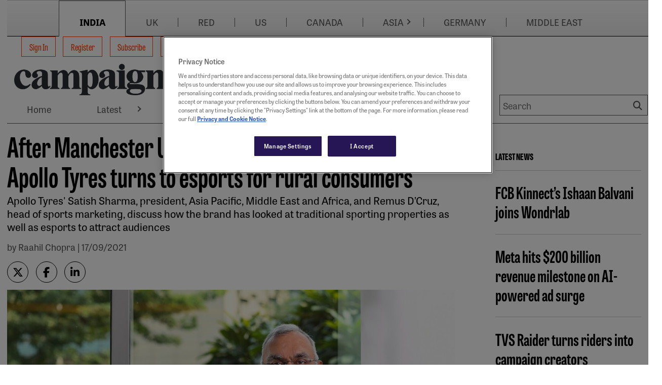

--- FILE ---
content_type: text/html; charset=utf-8
request_url: https://www.campaignindia.in/article/after-manchester-united-and-sachin-tendulkar-tie-ups-apollo-tyres-turns-to-espor/47r6tp0mx07whxa0fqmxssycd4
body_size: 20620
content:
<!DOCTYPE html>
<html lang="en-US">

<head>
    <meta charset="utf-8">
    <title> After Manchester United and Sachin Tendulkar tie-ups, Apollo Tyres turns to esports for rural consumers</title>
    <meta name="viewport" content="width=device-width, initial-scale=1.0 shrink-to-fit=no" />
    <meta content=" Apollo Tyres&#x27; Satish Sharma, president, Asia Pacific, Middle East and Africa, and Remus D&#x2019;Cruz, head of sports marketing, discuss how the brand has looked at traditional sporting properties as well as esports to attract audiences&#xD;&#xA;" name="description" />
<meta content=" After Manchester United and Sachin Tendulkar tie-ups, Apollo Tyres turns to esports for rural consumers" property="og:title" />
<meta content=" Apollo Tyres&#x27; Satish Sharma, president, Asia Pacific, Middle East and Africa, and Remus D&#x2019;Cruz, head of sports marketing, discuss how the brand has looked at traditional sporting properties as well as esports to attract audiences&#xD;&#xA;" property="og:description" />
<meta content="https://www.campaignindia.in/media/default.jpg" property="og:image" />
<meta content="https://www.campaignindia.in/article/after-manchester-united-and-sachin-tendulkar-tie-ups-apollo-tyres-turns-to-espor/47r6tp0mx07whxa0fqmxssycd4" property="og:url" />
<meta content="Campaign India" property="og:site_name" />
<meta content="en-US" property="og:locale" />
<meta content=" After Manchester United and Sachin Tendulkar tie-ups, Apollo Tyres turns to esports for rural consumers" name="twitter:title" />
<meta content=" Apollo Tyres&#x27; Satish Sharma, president, Asia Pacific, Middle East and Africa, and Remus D&#x2019;Cruz, head of sports marketing, discuss how the brand has looked at traditional sporting properties as well as esports to attract audiences&#xD;&#xA;" name="twitter:description" />
<meta content="https://www.campaignindia.in/article/after-manchester-united-and-sachin-tendulkar-tie-ups-apollo-tyres-turns-to-espor/47r6tp0mx07whxa0fqmxssycd4" name="twitter:url" />
    

    <link rel="stylesheet" href="https://use.typekit.net/sye2cug.css">
    <style>
        :root {
            --base-color: #ffffff;
            --copy-color: #000000;
            --primary-color: #ff3d00;
            --recessive-color: #585858;
            --secondary-color: #ff3d00;
            --wpm-scroller-color: #c000ff;
            --pale-background-color: #eeeeee;
            --border-color: #cccccc;
            --pale-error-color: #d9f4ef;
            --confirmation-color: #007500;
            --error-color: #b60000;
            --middle-status-color: #101c56;
            --partner-color: #eeeeee;
            --standard-background-color: #ffffff;
            --highlight-background-color: #ffffff;
            --fontweight-a: 400;
            --fontweight-b: 700;
            --fontweight-c: 800;
            --fontweight-d: 800;
            --fontface-a: tablet-gothic-compressed;
            --fontface-b: tablet-gothic;
            --fontface-c: tablet-gothic-compressed;
            --fontface-d: tablet-gothic;
            --fontface-e: Georgia, Arial, sans-serif;
            --fontface-f: Tahoma, Arial;
            --fontsize-base: 18px;
            --fontsize-mobile-a: 0.8rem;
            --fontsize-mobile-b: 1rem;
            --fontsize-mobile-c: 1.15rem;
            --fontsize-mobile-d: 1.4rem;
            --fontsize-mobile-e: 1.4rem;
            --fontsize-mobile-f: 1.8rem;
            --fontsize-mobile-g: 2.4rem;
            --fontsize-desktop-a: 0.8rem;
            --fontsize-desktop-b: 1rem;
            --fontsize-desktop-c: 1.15rem;
            --fontsize-desktop-d: 1.8rem;
            --fontsize-desktop-e: 2.5rem;
            --fontsize-desktop-f: 3rem;
            --fontsize-desktop-g: 5rem;
            --lineheight-base: 1;
            --lineheight-mobile-a: 1.5;
            --lineheight-mobile-b: 1.5;
            --lineheight-mobile-c: 1.3;
            --lineheight-mobile-d: 1.2;
            --lineheight-mobile-e: 1.2;
            --lineheight-mobile-f: 1.2;
            --lineheight-mobile-g: 1.2;
            --lineheight-desktop-a: 1.5;
            --lineheight-desktop-b: 1.5;
            --lineheight-desktop-c: 1.3;
            --lineheight-desktop-d: 1.2;
            --lineheight-desktop-e: 1.1;
            --lineheight-desktop-f: 1.1;
            --lineheight-desktop-g: 1.1;
            --letterspacing: 0px;
            --siteWidth: 1300px;
            --spacing-base-mobile: 18px;
            --spacing-mobile-a: 0;
            --spacing-mobile-b: 0.3;
            --spacing-mobile-c: 0.8;
            --spacing-mobile-d: 0.8;
            --spacing-mobile-e: 1.4;
            --spacing-mobile-f: 2.2;
            --spacing-mobile-g: 3.3;
            --spacing-base-desktop: 18px;
            --spacing-desktop-a: 0;
            --spacing-desktop-b: 0.3;
            --spacing-desktop-c: 0.8;
            --spacing-desktop-d: 1.4;
            --spacing-desktop-e: 2.2;
            --spacing-desktop-f: 3.3;
            --spacing-desktop-g: 4.4;
        }
    </style>

    
    <link href="https://www.campaignindia.in/article/after-manchester-united-and-sachin-tendulkar-tie-ups-apollo-tyres-turns-to-espor/47r6tp0mx07whxa0fqmxssycd4" rel="canonical" />
    <link rel="stylesheet" href="https://cdnjs.cloudflare.com/ajax/libs/font-awesome/6.7.1/css/all.min.css" integrity="sha512-5Hs3dF2AEPkpNAR7UiOHba+lRSJNeM2ECkwxUIxC1Q/FLycGTbNapWXB4tP889k5T5Ju8fs4b1P5z/iB4nMfSQ==" crossorigin="anonymous" referrerpolicy="no-referrer" />
    <link rel="stylesheet" href="https://cdnjs.cloudflare.com/ajax/libs/OwlCarousel2/2.3.4/assets/owl.carousel.min.css" integrity="sha512-tS3S5qG0BlhnQROyJXvNjeEM4UpMXHrQfTGmbQ1gKmelCxlSEBUaxhRBj/EFTzpbP4RVSrpEikbmdJobCvhE3g==" crossorigin="anonymous" referrerpolicy="no-referrer" />
    <link href="/HbmCoreTheme/css/core.css?v=2026-01-29-18" rel="stylesheet" type="text/css" />
    
    

    <script type="text/javascript" charset="utf-8">
    var ContentInfo = {
      "Site" : {
        "Domain" : "www.campaignindia.in",
        "Path" : "",
        "Name" : "Campaign India"
      },
      "AdInfo": {
        "AdZoneName" : "/HUB",
        "AdHostName" : "campaign.india-hk",
        "SiteCode" : "campaign.india-hk"
      },
      "Article" : {
        "Id" : "47r6tp0mx07whxa0fqmxssycd4",
        "Gated" : "false",
        "Tags" : {
          "Access" : {
            "GroupId" : "4v1asxtsjsw0k3q1v0snjrqtxf",
            "TagIds" : "4n3yykxfh7fzyztetnk01psncq",
            "TagLabels" : "Metered content"
          }
        }
      },
	  "Access": {},
    }

    window.dataLayer = window.dataLayer || [];
    window.dataLayer.push(ContentInfo);
  </script>
    <script type="application/ld+json">
{ "error": "Invalid JSON content in SEO settings" }
</script>
<!-- Google Tag Manager -->
<script>(function(w,d,s,l,i){w[l]=w[l]||[];w[l].push({'gtm.start':
  new Date().getTime(),event:'gtm.js'});var f=d.getElementsByTagName(s)[0],
  j=d.createElement(s),dl=l!='dataLayer'?'&l='+l:'';j.async=true;j.src=
  'https://www.googletagmanager.com/gtm.js?id='+i+dl;f.parentNode.insertBefore(j,f);
  })(window,document,'script','dataLayer','GTM-M6V5WLP4');</script>
<!-- End Google Tag Manager -->

    
    <link href=/media/favicons/favicon-16x16.png rel="shortcut icon" type="image/x-icon" />
 
    
    <link href=/media/favicons/favicon-32x32.png rel="shortcut icon" type="image/x-icon" />
</head>

<body dir="ltr">
 <div id="outerWrap">
 
    

<div class="widget-container">

    <div class="skipToLink__container">
    
    
    
    
    
    <nav class="nestedNav" id="primaryNav" data-cy="">
        <ul class="topNav">
            
        </ul>
    </nav>
</div>

</div>

   

    <div id="container" class="page-main-content-tracked">

      <div id="advertTop">
        
                
                <div 
    class="commercialSlot" 
    id="top_banner1" 
    data-location-code="top_banner1" 
    data-location-target="lb1"
    data-desktop-sizes="728x90|970x90|970x250" 
    data-mobile-sizes="300x50|300x100"
></div>
            
      </div>
      
                
                <div 
    class="commercialSlot" 
    id="skyscraper_left" 
    data-location-code="skyscraper_left" 
    data-location-target="skin-left"
    data-desktop-sizes="288x900" 
    data-mobile-sizes=""
></div>
            
      
                
                <div 
    class="commercialSlot" 
    id="skyscraper_right" 
    data-location-code="skyscraper_right" 
    data-location-target="skin-right"
    data-desktop-sizes="288x901" 
    data-mobile-sizes=""
></div>
            

      <div id="wrap" class="clearfix">
        

<div class="widget-container">

    <div class="widget widget-liquid">
    <div class="widget-body">
        <style> #skyscraper_left,#skyscraper_right{
    z-index: 9999;
}
@media screen and (max-width : 556px) {
  .header__container{
    border: 0;
  }
}
</style>

    </div>
</div>

</div>


<div class="widget-container">

    











<header id="masthead" class="header">
    <div class="header__wrapper">
        
        <nav class="header__topNav" aria-label="Account Actions">
            <div class="header__brandMenu">
                
                
                <div id="brandMenu" class="brandSwitchingBar">
    
    <div class="brandSwitchingBar__inner">

        <!-- Mobile H2 toggle -->
        <h2 class="menuMobileTextForBrandNavbar"><span>Choose Campaign site</span></h2>

        <ul class="nav brandSwitchingBar__nav">
            
            
            
            
  <li class="primaryLink " data-cy="brand-menu">

    
    
    
    







<a href="https://www.campaignindia.in/" data-cy="india" 
 
     
    target="_self"  
    
    
    >
        
    
        INDIA 
    
        
</a>







    
    
    

  </li>


            
            
            
            
            
  <li class="primaryLink " data-cy="brand-menu">

    
    
    
    







<a href="https://www.campaignlive.co.uk/" data-cy="uk" 
 
     
    target="_blank"  
    
        rel="noopener noreferrer"
    
    
    >
        
    
        UK 
    
        
</a>







    
    
    

  </li>


            
            
            
            
            
  <li class="primaryLink " data-cy="brand-menu">

    
    
    
    







<a href="https://www.campaign.red/" data-cy="red" 
 
     
    target="_blank"  
    
        rel="noopener noreferrer"
    
    
    >
        
    
        RED 
    
        
</a>







    
    
    

  </li>


            
            
            
            
            
  <li class="primaryLink " data-cy="brand-menu">

    
    
    
    







<a href="https://www.campaignlive.com/" data-cy="us" 
 
     
    target="_blank"  
    
        rel="noopener noreferrer"
    
    
    >
        
    
        US 
    
        
</a>







    
    
    

  </li>


            
            
            
            
            
  <li class="primaryLink " data-cy="brand-menu">

    
    
    
    







<a href="https://www.campaigncanada.ca/" data-cy="canada" 
 
     
    target="_blank"  
    
        rel="noopener noreferrer"
    
    
    >
        
    
        CANADA 
    
        
</a>







    
    
    

  </li>


            
            
            
            
            
  <li class="primaryLink  dropdown" data-cy="brand-menu">

    
    
    
    







<a href="https://www.campaignasia.com/" data-cy="asia" 
 
     
    target="_blank"  
    
        rel="noopener noreferrer"
    
    
    >
        
    
        ASIA 
    
        
</a>



    
    
    
    
        
            
            
    
    
    
        <div class="arrowIconClass">
        <a href="#" class="arrowIcon" aria-expanded="false" aria-controls="Features-sub-nav"> <i></i></a>
        </div>
    





    
    
    
      

      
      
        
          
          

      
      
        <nav class="subNav">
          <ul>
            
            
              
                  
                  
  <li class="primaryLink " data-cy="">

    
    
    
    







<a href="https://www.campaignchina.com/" data-cy="china" 
 
     
    target="_self"  
    
    
    >
        
    
        China 
    
        
</a>







    
    
    

  </li>


              
          
              
                  
                  
  <li class="primaryLink " data-cy="">

    
    
    
    







<a href="https://www.campaignasia.com/" data-cy="asia-pacific" 
 
     
    target="_self"  
    
    
    >
        
    
        Asia-Pacific 
    
        
</a>







    
    
    

  </li>


              
          
              
                  
                  
  <li class="primaryLink " data-cy="">

    
    
    
    







<a href="https://www.campaignindonesia.id/" data-cy="indonesia" 
 
     
    target="_self"  
    
    
    >
        
    
        Indonesia 
    
        
</a>







    
    
    

  </li>


              
          
              
                  
                  
  <li class="primaryLink " data-cy="">

    
    
    
    







<a href="https://www.campaignjapan.com/" data-cy="japan" 
 
     
    target="_self"  
    
    
    >
        
    
        Japan 
    
        
</a>







    
    
    

  </li>


              
          
          </ul>
        </nav>
      

    

  </li>


            
            
            
            
            
  <li class="primaryLink " data-cy="brand-menu">

    
    
    
    







<a href="https://campaigngermany.de/" data-cy="germany" 
 
     
    target="_self"  
    
    
    >
        
    
        GERMANY 
    
        
</a>







    
    
    

  </li>


            
            
            
            
            
  <li class="primaryLink " data-cy="brand-menu">

    
    
    
    







<a href="https://campaignme.com/" data-cy="middle east" 
 
     
    target="_self"  
    
    
    >
        
    
        MIDDLE EAST 
    
        
</a>







    
    
    

  </li>


            
            
        </ul>
    </div>
</div>
            </div>
        </nav>
        
        <div class="header__container">
            <div class="header__mobileNav">
                <div class="header__mobileLogo">
                    







		<figure class="figure imageAsset  ">
			
			<a href="https://www.campaignindia.in/" target="_self">
				<img src="https://www.campaignindia.in/media/mediafields/Image/45rvfpm0nba99r3xhqw77yr8c7/06fe2752.png" class="figure-img img-fluid" alt="Campaign India" />
			</a>
			

			
		</figure>

                </div>
                <button type="button" class="header__mobileSearchToggle" aria-label="Show search field"></button>
                <button type="button" class="header__mobileNavToggle" aria-label="Open menu"></button>
            </div>
            <div class="header__container--inner">
                <div class="header__logoWithNav ">
                    <div class="header__brandLogo">
                        







		<figure class="figure imageAsset  ">
			
			<a href="https://www.campaignindia.in/" target="_self">
				<img src="https://www.campaignindia.in/media/mediafields/Image/45rvfpm0nba99r3xhqw77yr8c7/06fe2752.png" class="figure-img img-fluid" alt="Campaign India" />
			</a>
			

			
		</figure>

                    </div>
                    
                    
                    <!-- TEMPLATE: Menu-SiteMenu.liquid -->
<nav id="siteMenu">
    <ul class="nav">
		
		
		
		
		
			
  <li class="primaryLink " data-cy="site-menu">

    
    
    
    




    
    
       
    
    
        <form action="/OrchardCore.Users/ExternalAuthentications/ExternalLogin" method="post" class="form-horizontal no-multisubmit d-inline">
            <input name="__RequestVerificationToken" type="hidden" value="CfDJ8OrSrT2gHapGsYxzbSbnPI1A6gW-pY3Y0AofRMwShTtKr9oRhu2YUMx3qcgEzMbKNtFklPmRY9Fi0kzttnRfOxxcaqVakj1qgB3J8qj58Y2weiJhhPpTp3wNXM9bjjpI_raHfgdk1nReNfW0sGBtLtQ" />
            <input type="hidden" name="provider" value="OpenIdConnect" />
            <input type="hidden" name="returnUrl" value="/article/after-manchester-united-and-sachin-tendulkar-tie-ups-apollo-tyres-turns-to-espor/47r6tp0mx07whxa0fqmxssycd4" />
            <button type="submit" 
                    class="btn btn-link nav-link" 
                    title="Log in using your external account">
                Sign In
            </button>
        </form>
    




    
    
    

  </li>


		
		
		
		
		
		
			
  <li class="primaryLink " data-cy="site-menu">

    
    
    
    




  



  
    <a class="nav-link" href="https://www.campaignindia.in/register/basic">
      Register
    </a>
  


    
    
    

  </li>


		
		
		
		
		
		
			
  <li class="primaryLink " data-cy="site-menu">

    
    
    
    





<a href="/subscribe"
    >
    Subscribe 
</a>



    
    
    

  </li>


		
		
		
		
		
		
			
  <li class="primaryLink " data-cy="site-menu">

    
    
    
    





<a href="/bulletins"
    >
    Bulletins sign-up 
</a>



    
    
    

  </li>


		
		
	</ul>
</nav>
                    
                    
                    <div class="header__brandMenuSticky">
                    
                    
                        <div id="brandMenu" class="brandSwitchingBar">
    
    <div class="brandSwitchingBar__inner">

        <!-- Mobile H2 toggle -->
        <h2 class="menuMobileTextForBrandNavbar"><span>Choose Campaign site</span></h2>

        <ul class="nav brandSwitchingBar__nav">
            
            
            
            
  <li class="primaryLink " data-cy="brand-menu">

    
    
    
    







<a href="https://www.campaignindia.in/" data-cy="india" 
 
     
    target="_self"  
    
    
    >
        
    
        INDIA 
    
        
</a>







    
    
    

  </li>


            
            
            
            
            
  <li class="primaryLink " data-cy="brand-menu">

    
    
    
    







<a href="https://www.campaignlive.co.uk/" data-cy="uk" 
 
     
    target="_blank"  
    
        rel="noopener noreferrer"
    
    
    >
        
    
        UK 
    
        
</a>







    
    
    

  </li>


            
            
            
            
            
  <li class="primaryLink " data-cy="brand-menu">

    
    
    
    







<a href="https://www.campaign.red/" data-cy="red" 
 
     
    target="_blank"  
    
        rel="noopener noreferrer"
    
    
    >
        
    
        RED 
    
        
</a>







    
    
    

  </li>


            
            
            
            
            
  <li class="primaryLink " data-cy="brand-menu">

    
    
    
    







<a href="https://www.campaignlive.com/" data-cy="us" 
 
     
    target="_blank"  
    
        rel="noopener noreferrer"
    
    
    >
        
    
        US 
    
        
</a>







    
    
    

  </li>


            
            
            
            
            
  <li class="primaryLink " data-cy="brand-menu">

    
    
    
    







<a href="https://www.campaigncanada.ca/" data-cy="canada" 
 
     
    target="_blank"  
    
        rel="noopener noreferrer"
    
    
    >
        
    
        CANADA 
    
        
</a>







    
    
    

  </li>


            
            
            
            
            
  <li class="primaryLink  dropdown" data-cy="brand-menu">

    
    
    
    







<a href="https://www.campaignasia.com/" data-cy="asia" 
 
     
    target="_blank"  
    
        rel="noopener noreferrer"
    
    
    >
        
    
        ASIA 
    
        
</a>



    
    
    
    
        
            
            
    
    
    
        <div class="arrowIconClass">
        <a href="#" class="arrowIcon" aria-expanded="false" aria-controls="Features-sub-nav"> <i></i></a>
        </div>
    





    
    
    
      

      
      
        
          
          

      
      
        <nav class="subNav">
          <ul>
            
            
              
                  
                  
  <li class="primaryLink " data-cy="">

    
    
    
    







<a href="https://www.campaignchina.com/" data-cy="china" 
 
     
    target="_self"  
    
    
    >
        
    
        China 
    
        
</a>







    
    
    

  </li>


              
          
              
                  
                  
  <li class="primaryLink " data-cy="">

    
    
    
    







<a href="https://www.campaignasia.com/" data-cy="asia-pacific" 
 
     
    target="_self"  
    
    
    >
        
    
        Asia-Pacific 
    
        
</a>







    
    
    

  </li>


              
          
              
                  
                  
  <li class="primaryLink " data-cy="">

    
    
    
    







<a href="https://www.campaignindonesia.id/" data-cy="indonesia" 
 
     
    target="_self"  
    
    
    >
        
    
        Indonesia 
    
        
</a>







    
    
    

  </li>


              
          
              
                  
                  
  <li class="primaryLink " data-cy="">

    
    
    
    







<a href="https://www.campaignjapan.com/" data-cy="japan" 
 
     
    target="_self"  
    
    
    >
        
    
        Japan 
    
        
</a>







    
    
    

  </li>


              
          
          </ul>
        </nav>
      

    

  </li>


            
            
            
            
            
  <li class="primaryLink " data-cy="brand-menu">

    
    
    
    







<a href="https://campaigngermany.de/" data-cy="germany" 
 
     
    target="_self"  
    
    
    >
        
    
        GERMANY 
    
        
</a>







    
    
    

  </li>


            
            
            
            
            
  <li class="primaryLink " data-cy="brand-menu">

    
    
    
    







<a href="https://campaignme.com/" data-cy="middle east" 
 
     
    target="_self"  
    
    
    >
        
    
        MIDDLE EAST 
    
        
</a>







    
    
    

  </li>


            
            
        </ul>
    </div>
</div>
                    </div>
                    
                </div>
                
                <div class="header__siteLogo">
                    







		<figure class="figure imageAsset  ">
			
			<a href="https://www.campaignindia.in/" target="_self">
				<img src="https://www.campaignindia.in/media/mediafields/Image/45rvfpm0nba99r3xhqw77yr8c7/06fe2752.png" class="figure-img img-fluid" alt="Campaign India" />
			</a>
			

			
		</figure>

                </div>
                <div class="header__mainMenu">
                
                    
                    
<nav class="nestedNav" id="primaryNav" data-cy="accountNav">
<ul class="topNav">
    
        
        
  <li class="primaryLink " data-cy="main-menu">

    
    
    
    







<a href="https://www.campaignindia.in/" data-cy="home" 
 
     
    target="_self"  
    
    
    >
        
    
        Home 
    
        
</a>







    
    
    

  </li>


    
        
        
  <li class="primaryLink  dropdown" data-cy="main-menu">

    
    
    
    







<a href="https://www.campaignindia.in/latest" data-cy="latest" 
 
     
    
    
    >
        
    
        Latest 
    
        
</a>



    
    
    
    
        
            
            
    
    
    
        <div class="arrowIconClass">
        <a href="#" class="arrowIcon" aria-expanded="false" aria-controls="Features-sub-nav"> <i></i></a>
        </div>
    





    
    
    
      

      
      
        
          
          

      
      
        <nav class="subNav">
          <ul>
            
            
              
                  
                  
  <li class="primaryLink " data-cy="">

    
    
    
    







<a href="https://www.campaignindia.in/latest/account-moves" data-cy="account moves" 
 
     
    target="_self"  
    
    
    >
        
    
        Account Moves 
    
        
</a>







    
    
    

  </li>


              
          
              
                  
                  
  <li class="primaryLink " data-cy="">

    
    
    
    







<a href="https://www.campaignindia.in/latest/new-campaigns" data-cy="new campaigns" 
 
     
    
    
    >
        
    
        New Campaigns 
    
        
</a>







    
    
    

  </li>


              
          
              
                  
                  
  <li class="primaryLink " data-cy="">

    
    
    
    







<a href="https://www.campaignindia.in/latest/new-launches" data-cy="new launches" 
 
     
    target="_self"  
    
    
    >
        
    
        New Launches 
    
        
</a>







    
    
    

  </li>


              
          
              
                  
                  
  <li class="primaryLink " data-cy="">

    
    
    
    







<a href="https://www.campaignindia.in/latest/people-moves" data-cy="people moves" 
 
     
    
    
    >
        
    
        People Moves 
    
        
</a>







    
    
    

  </li>


              
          
          </ul>
        </nav>
      

    

  </li>


    
        
        
  <li class="primaryLink  dropdown" data-cy="main-menu">

    
    
    
    







<a href="https://www.campaignindia.in/news" data-cy="news" 
 
     
    
    
    >
        
    
        News 
    
        
</a>



    
    
    
    
        
            
            
    
    
    
        <div class="arrowIconClass">
        <a href="#" class="arrowIcon" aria-expanded="false" aria-controls="Features-sub-nav"> <i></i></a>
        </div>
    





    
    
    
      

      
      
        
          
          

      
      
        <nav class="subNav">
          <ul>
            
            
              
                  
                  
  <li class="primaryLink " data-cy="">

    
    
    
    







<a href="https://www.campaignindia.in/news/agencies" data-cy="agencies" 
 
     
    target="_self"  
    
    
    >
        
    
        Agencies 
    
        
</a>







    
    
    

  </li>


              
          
              
                  
                  
  <li class="primaryLink " data-cy="">

    
    
    
    







<a href="https://www.campaignindia.in/news/brands" data-cy="brands" 
 
     
    target="_self"  
    
    
    >
        
    
        Brands 
    
        
</a>







    
    
    

  </li>


              
          
              
                  
                  
  <li class="primaryLink " data-cy="">

    
    
    
    







<a href="https://www.campaignindia.in/news/creators" data-cy="creators" 
 
     
    
    
    >
        
    
        Creators 
    
        
</a>







    
    
    

  </li>


              
          
              
                  
                  
  <li class="primaryLink " data-cy="">

    
    
    
    







<a href="https://www.campaignindia.in/news/digital" data-cy="digital" 
 
     
    
    
    >
        
    
        Digital 
    
        
</a>







    
    
    

  </li>


              
          
              
                  
                  
  <li class="primaryLink " data-cy="">

    
    
    
    







<a href="https://www.campaignindia.in/news/media" data-cy="media" 
 
     
    
    
    >
        
    
        Media 
    
        
</a>







    
    
    

  </li>


              
          
              
                  
                  
  <li class="primaryLink " data-cy="">

    
    
    
    







<a href="https://www.campaignindia.in/news/pr" data-cy="pr" 
 
     
    
    
    >
        
    
        PR 
    
        
</a>







    
    
    

  </li>


              
          
              
                  
                  
  <li class="primaryLink " data-cy="">

    
    
    
    







<a href="https://www.campaignindia.in/news/regional" data-cy="regional" 
 
     
    
    
    >
        
    
        Regional 
    
        
</a>







    
    
    

  </li>


              
          
              
                  
                  
  <li class="primaryLink " data-cy="">

    
    
    
    







<a href="https://www.campaignindia.in/news/sports" data-cy="sports" 
 
     
    
    
    >
        
    
        Sports 
    
        
</a>







    
    
    

  </li>


              
          
              
                  
                  
  <li class="primaryLink " data-cy="">

    
    
    
    







<a href="https://www.campaignindia.in/news/technology" data-cy="technology" 
 
     
    
    
    >
        
    
        Technology 
    
        
</a>







    
    
    

  </li>


              
          
          </ul>
        </nav>
      

    

  </li>


    
        
        
  <li class="primaryLink  dropdown" data-cy="main-menu">

    
    
    
    







<a href="https://www.campaignindia.in/in-depth" data-cy="in-depth" 
 
     
    
    
    >
        
    
        In-Depth 
    
        
</a>



    
    
    
    
        
            
            
    
    
    
        <div class="arrowIconClass">
        <a href="#" class="arrowIcon" aria-expanded="false" aria-controls="Features-sub-nav"> <i></i></a>
        </div>
    





    
    
    
      

      
      
        
          
          

      
      
        <nav class="subNav">
          <ul>
            
            
              
                  
                  
  <li class="primaryLink " data-cy="">

    
    
    
    







<a href="https://www.campaignindia.in/in-depth/features" data-cy="features" 
 
     
    
    
    >
        
    
        Features 
    
        
</a>







    
    
    

  </li>


              
          
              
                  
                  
  <li class="primaryLink " data-cy="">

    
    
    
    







<a href="https://www.campaignindia.in/in-depth/industry-reports" data-cy="industry reports" 
 
     
    
    
    >
        
    
        Industry Reports 
    
        
</a>







    
    
    

  </li>


              
          
              
                  
                  
  <li class="primaryLink " data-cy="">

    
    
    
    







<a href="https://www.campaignindia.in/in-depth/interviews" data-cy="interviews" 
 
     
    target="_self"  
    
    
    >
        
    
        Interviews 
    
        
</a>







    
    
    

  </li>


              
          
              
                  
                  
  <li class="primaryLink " data-cy="">

    
    
    
    







<a href="https://www.campaignindia.in/in-depth/the-big-question" data-cy="the big question" 
 
     
    
    
    >
        
    
        The Big Question 
    
        
</a>







    
    
    

  </li>


              
          
          </ul>
        </nav>
      

    

  </li>


    
        
        
  <li class="primaryLink  dropdown" data-cy="main-menu">

    
    
    
    







<a href="https://www.campaignindia.in/opinion" data-cy="opinion" 
 
     
    target="_self"  
    
    
    >
        
    
        Opinion 
    
        
</a>



    
    
    
    
        
            
            
    
    
    
        <div class="arrowIconClass">
        <a href="#" class="arrowIcon" aria-expanded="false" aria-controls="Features-sub-nav"> <i></i></a>
        </div>
    





    
    
    
      

      
      
        
          
          

      
      
        <nav class="subNav">
          <ul>
            
            
              
                  
                  
  <li class="primaryLink " data-cy="">

    
    
    
    







<a href="https://www.campaignindia.in/opinion/brands" data-cy="brands" 
 
     
    target="_self"  
    
    
    >
        
    
        Brands 
    
        
</a>







    
    
    

  </li>


              
          
              
                  
                  
  <li class="primaryLink " data-cy="">

    
    
    
    







<a href="https://www.campaignindia.in/opinion/creative" data-cy="creative" 
 
     
    target="_self"  
    
    
    >
        
    
        Creative 
    
        
</a>







    
    
    

  </li>


              
          
              
                  
                  
  <li class="primaryLink " data-cy="">

    
    
    
    







<a href="https://www.campaignindia.in/opinion/media" data-cy="media" 
 
     
    target="_self"  
    
    
    >
        
    
        Media 
    
        
</a>







    
    
    

  </li>


              
          
              
                  
                  
  <li class="primaryLink " data-cy="">

    
    
    
    







<a href="https://www.campaignindia.in/opinion/people-and-culture" data-cy="people &amp; culture" 
 
     
    target="_self"  
    
    
    >
        
    
        People &amp; Culture 
    
        
</a>







    
    
    

  </li>


              
          
              
                  
                  
  <li class="primaryLink " data-cy="">

    
    
    
    







<a href="https://www.campaignindia.in/opinion/pr" data-cy="pr" 
 
     
    target="_self"  
    
    
    >
        
    
        PR 
    
        
</a>







    
    
    

  </li>


              
          
              
                  
                  
  <li class="primaryLink " data-cy="">

    
    
    
    







<a href="https://www.campaignindia.in/opinion/technology" data-cy="technology" 
 
     
    target="_self"  
    
    
    >
        
    
        Technology 
    
        
</a>







    
    
    

  </li>


              
          
          </ul>
        </nav>
      

    

  </li>


    
        
        
  <li class="primaryLink " data-cy="main-menu">

    
    
    
    







<a href="https://www.campaignindia.in/the-work" data-cy="the work" 
 
     
    target="_self"  
    
    
    >
        
    
        The Work 
    
        
</a>







    
    
    

  </li>


    
        
        
  <li class="primaryLink  dropdown" data-cy="main-menu">

    
    
    
    







<a href="https://www.campaignindia.in/podcasts" data-cy="podcasts" 
 
     
    target="_self"  
    
    
    >
        
    
        Podcasts 
    
        
</a>



    
    
    
    
        
            
            
    
    
    
        <div class="arrowIconClass">
        <a href="#" class="arrowIcon" aria-expanded="false" aria-controls="Features-sub-nav"> <i></i></a>
        </div>
    





    
    
    
      

      
      
        
          
          

      
      
        <nav class="subNav">
          <ul>
            
            
              
                  
                  
  <li class="primaryLink " data-cy="">

    
    
    
    







<a href="https://www.campaignindia.in/podcasts/agency-architect" data-cy="agency architect" 
 
     
    target="_self"  
    
    
    >
        
    
        Agency Architect 
    
        
</a>







    
    
    

  </li>


              
          
              
                  
                  
  <li class="primaryLink " data-cy="">

    
    
    
    







<a href="https://www.campaignindia.in/podcasts/big-brand-bets" data-cy="big brand bets" 
 
     
    target="_self"  
    
    
    >
        
    
        Big Brand Bets 
    
        
</a>







    
    
    

  </li>


              
          
              
                  
                  
  <li class="primaryLink " data-cy="">

    
    
    
    







<a href="https://www.campaignindia.in/podcasts/campaign-unscripted" data-cy="campaign unscripted" 
 
     
    target="_self"  
    
    
    >
        
    
        Campaign Unscripted 
    
        
</a>







    
    
    

  </li>


              
          
          </ul>
        </nav>
      

    

  </li>


    
        
        
  <li class="primaryLink " data-cy="main-menu">

    
    
    
    







<a href="https://www.campaignindia.in/events" data-cy="events" 
 
     
    target="_self"  
    
    
    >
        
    
        Events 
    
        
</a>







    
    
    

  </li>


    
</ul>
</nav>
                    
                    <div class="header__siteSearch">
                        <form action="/search" class="header__siteSearch__searchForm" id="topSearchForm" method="get">
                            <div class="header__siteSearch__searchFields">
                                <label for="searchPhrase">Search</label>
                                <input class="header__siteSearch__searchPhrase" id="searchPhrase" data-cy="searchPhrase" name="Terms"
                                    placeholder="Search" type="text" value="">
                                <button type="submit" data-cy="headerSearch" class="header__siteSearch__searchSubmit"
                                    aria-label="Search">Search</button>
                            </div>
                        </form>
                    </div>
                    
                </div>
                
            </div>
        </div>
        
    </div>
</header>
</div>

      </div>
      

<div class="article article--template" data-cy="article">

<section class="flow" ><div class="widget widget-size-100 widget-align-justify"><section class="container container--contained  widget-size-100 widget-align-justify container--padded" style="background-color:transparent"><section class="flow" ><div class="widget widget-size-75 widget-align-justify"><section class="container container--contained  widget-size-75 widget-align-justify" style="background-color:transparent"><section class="flow" ><div class="widget widget-size-100 widget-align-justify"><section id="main">
	
	
	
	

	<article class="articleDetail" data-cy="articleDetail">
		
		
		
		<div class="">
			<div class="">
				
			</div>
			<header>
				<h1 data-cy="articleHeading">After Manchester United and Sachin Tendulkar tie-ups, Apollo Tyres turns to esports for rural consumers</h1>

				
				<p class="summary" data-cy="articleSummary">Apollo Tyres&#x27; Satish Sharma, president, Asia Pacific, Middle East and Africa, and Remus D&#x2019;Cruz, head of sports marketing, discuss how the brand has looked at traditional sporting properties as well as esports to attract audiences&#xD;&#xA;</p>
				

				

				<p class="byline">
					
					
					
						
						
						
						by
						
							
								
								
									<span class="authorName" data-cy="articleAuthor">Raahil Chopra</span>
								
								
							
						
					

					
					
					

					
					
					|
					

					
					
						<span data-cy="articleDate">17/09/2021</span>
          
          
          
          
          
				</p>
			</header>

			<!-- To Do: Share to Links(Pending) -->
			<div class="SocialMediaPaywall">
				<aside class="socialTools">
					<ul class="socialShare">
						
						
						
						

						<li class="socialShare__item">
							<a data-cy="articleTwitter"
							   href="https://twitter.com/intent/tweet?text=After&#x2B;Manchester&#x2B;United&#x2B;and&#x2B;Sachin&#x2B;Tendulkar&#x2B;tie-ups%2C&#x2B;Apollo&#x2B;Tyres&#x2B;turns&#x2B;to&#x2B;esports&#x2B;for&#x2B;rural&#x2B;consumers&url=https%3A%2F%2Fwww.campaignindia.in%2Farticle%2Fafter-manchester-united-and-sachin-tendulkar-tie-ups-apollo-tyres-turns-to-espor%2F47r6tp0mx07whxa0fqmxssycd4"
							   target="_blank"
							   class="fa-brands fa-x-twitter"
							   rel="noopener noreferrer"
							   aria-label="Share on Twitter">
								Share article on Twitter
							</a>
						</li>

						<li class="socialShare__item">
							<a data-cy="articleFacebook"
							   href="https://www.facebook.com/sharer/sharer.php?u=https%3A%2F%2Fwww.campaignindia.in%2Farticle%2Fafter-manchester-united-and-sachin-tendulkar-tie-ups-apollo-tyres-turns-to-espor%2F47r6tp0mx07whxa0fqmxssycd4"
							   target="_blank"
							   class="fa-brands fa-facebook-f"
							   rel="noopener noreferrer"
							   aria-label="Share on Facebook">
								Share article on Facebook
							</a>
						</li>

						<li class="socialShare__item">
							<a data-cy="articleLinkedin"
							   href="https://www.linkedin.com/sharing/share-offsite/?url=https%3A%2F%2Fwww.campaignindia.in%2Farticle%2Fafter-manchester-united-and-sachin-tendulkar-tie-ups-apollo-tyres-turns-to-espor%2F47r6tp0mx07whxa0fqmxssycd4"
							   target="_blank"
							   class="fa-brands fa-linkedin-in"
							   rel="noopener noreferrer"
							   aria-label="Share on LinkedIn">
								Share article on LinkedIn
							</a>
						</li>
					</ul>

				</aside>
			</div>

			
			
			

			

			


			
			
			
			


			

			
			
			

			
			
			
			
			
			
			

			

			

			
			
			
			




	<figure class="imageAsset">
		<img src="/media/mediafields/ArticleImage/d2fe5629.jpg" alt="" srcset="
						/media/mediafields/ArticleImage/d2fe5629.jpg?width=300 300w, 
						/media/mediafields/ArticleImage/d2fe5629.jpg?width=460 460w, 
						/media/mediafields/ArticleImage/d2fe5629.jpg?width=750 750w, 
						/media/mediafields/ArticleImage/d2fe5629.jpg?width=1248 1248w, 
						/media/mediafields/ArticleImage/d2fe5629.jpg?width=1272 1272w, 
						/media/mediafields/ArticleImage/d2fe5629.jpg?width=1600 1600w" sizes="(min-width: px) px, 
							(min-width: 768px) 500px, 
							(min-width: 480px) 750px, 
							(min-width: 320px) 460px, 
							(min-width: 0px) 300px" data-cy="articleImage" />
		
			<figcaption class="imageAsset__container">
				
					<span class="imageAsset__caption">Satish Sharma</span>
					<hr class="imageAsset__hr" />
				
				
			</figcaption>
		
	</figure>

			
			

			
			
			
			
			<div id="articleBody" class="ArticleBodyPaywall" data-cy="articleBody">
				
        <div class="split-part-1" style="margin-bottom: 20px;">
            <div>
	Tyre manufacturer Apollo Tyres has been looking to collaborate with sporting properties to attract a global audience. In 2013, Apollo Tyres partnered with football club Manchester United, and since then, has leveraged this partnership in several ways. The latest is an esports tournament – Apollo Tyres United League – played on PES (Pro Evolution Soccer) 2021 for mobile across India, Australia, South Africa, Middle East, South East Asia, Sri Lanka and Nepal.&nbsp;</div>
        </div>
<div></div>            <div class="split-part-2">
                
<div>
	&nbsp;</div>
<div>
	The brand's focus on sporting partnerships also led it to appoint Remus D’Cruz as head of sports marketing in 2019.</div>
<div>
	&nbsp;</div>
<div>
	We caught up with Satish Sharma, president, Asia Pacific, Middle East and Africa, Apollo Tyres, and D’Cruz, to learn more about this association, its tie-up with brand ambassador Sachin Tendulkar, whether it wants to on-board Indian Olympians, its marketing associations outside of sport, learnings from the pandemic and more…</div>
<div>
	&nbsp;</div>
<div>
	<strong>Edited excerpts:</strong></div>
<div>
	&nbsp;</div>
<div>
	<strong>What's the idea behind the foray into esports now?</strong></div>
<div>
	&nbsp;</div>
<div>
	<strong>Satish Sharma (SS):</strong> It’s relatively a new sector. The pandemic has accelerated all things related to digital and helped brands connect with their community and fanbase.</div>
<div>
	&nbsp;</div>
<div>
	We found that esports is a relevant format for us. We learnt that it is growing at a very handsome rate. We happen to be the third-largest market when it comes to gaming and are growing. Gamers’ fanbase was 300 million in 2019 and is likely to be 440 million by 2024. So, all the statistics seem to be making sense.</div>
<div>
	&nbsp;</div>
<div>
	It also expands our reach phenomenally. With the physical format, we were in tier-one cities. Esports allows us to penetrate deeper into the country into the tier two and three towns where most of the gaming action is happening. It’s also aligned with what we want to do with our market share concerning our growth strategy. It’s also well-aligned to us activating the Manchester United concept. We want to amplify it and take it way beyond what it is right now. We are in a cricket crazy nation; this allows us to increase the sport's penetration. It was a natural progression for us.</div>
<div>
	&nbsp;</div>
<div>
	<strong>The partnership with Manchester United...tell us more about that?</strong></div>
<div>
	&nbsp;</div>
<div>
	<strong>Remus D’Cruz (RD):</strong> When you look at sponsorship in a product category like ours, it’s very important to win a share of heart because purchases don’t happen daily. When they do, it’s important to not just be present in the consumer’s mind but also their heart. United (Manchester United) is one of the most loved clubs in the world with a huge fan base in India. Add to that, football is growing as a sport in India. Hockey was for our grandparents, cricket is for us, and football is for the next generation. So, keeping that in mind and the business objective of growing in the two-wheeler and passenger vehicle segment for us, activating our association with United is very important.</div>
<div>
	&nbsp;</div>
<div>
	What we have done is looked at it in two levels. The fans are already there and we need to ensure we engage with them. Some fans play football and for that, we have a programme called ‘United We Play’, a grassroots football development programme. It started just before the pandemic and then took it to the digital platform. Along with Manchester United Soccer Schools, we ran a programme to reach out to the footballing community with the gratification being players who deserved it would get an opportunity to train with the under-18 squad at United and also travel to Old Trafford. We are continuing with this programme this year too and expanding it to rural India as well.</div>
<div>
	&nbsp;</div>
<div>
	For the casual fan who doesn’t play the sport, but is engaged, we have tied up with supporter clubs across the country. Pre-pandemic, we were part of the fan screening for games and run activations there. Over the last year, we have done three to four virtual fan parties and got them to interact with football legends like Andy Cole, Louis Saha, Dwight Yorke, Michael Silvestre etc. We have given them a 'money can't buy' experience while sitting at home. Last year’s ‘United We Play’ winners got to interact with Marcus Rashford and experiences like these can’t be put a dollar to.</div>
<div>
	&nbsp;</div>
<div>
	We have also got a lot of content from United and pushed it out on social media. We also have co-branded tyres as well for four-wheelers.</div>
<div>
	&nbsp;</div>
<div>
	And with sustainability becoming a big part of our conversations, we want to make sure our tyres can be used once the life cycle is over, and so we have ‘Go The Distance’. We use recycled tyres at artificial turfs which need rubber crumbs. Those come from us. We are rolling this out across the country and hopefully will take this to other sports.</div>
<div>
	&nbsp;</div>
<div>
	<strong>In 2018, you got Tendulkar as the brand ambassador from a rival tyre brand. Does he continue to remain the brand ambassador?</strong></div>
<div>
	&nbsp;</div>
<div>
	<strong>SS:</strong> Yes, very much. If you have seen less of him, it’s probably because of the pandemic where we can’t get him to physically interact with the audience.</div>
<div>
	&nbsp;</div>
<div>
	But he’s done a lot on the digital forum. He’s inaugurated our plant in Chennai, a facility in Andhra Pradesh, had conversations with our dealers, he’s helped us in doing stories with our motorcycle products and SUV tyres.</div>
<div>
	&nbsp;</div>
<div>
	<strong>RDC:</strong> He’s also part of our TVC which gets a fair bit of air time and was being used during the IPL this year and there should be some more visibility of it in the future. We do a lot of stuff on digital through his channels and our channels too. He’s been a part of our safety campaigns too.</div>
<div>
	&nbsp;</div>
<div>
	<strong>During and post the Olympics we have seen a lot of buzz around sports and the athletes. Has Apollo done anything here and is it supporting Indian athletes?</strong></div>
<div>
	&nbsp;</div>
<div>
	<strong>SS:</strong> This particular edition of the Olympics will get a lot of corporates to start participating. It’s been pivotal and India has performed so well at not only the Olympics but the Paralympics too. As a brand, the ‘Go the Distance’ philosophy sits very well. For this particular Olympics, unfortunately, we were not part of it and were unaware that India would put up such a nice show. Going forward, our contingent is going to start garnering a lot of corporate support and I’m hoping Apollo will also partner in this journey.</div>
<div>
	&nbsp;</div>
<div>
	<strong>RDC:</strong> At a top level, we haven’t looked at any athletes. If we’re looking at access to sport, the first step is making sure at a grassroots level we can provide some support. We have our ‘Go the Distance’ programme that we run with the ISL, where we look at sports personalities who have used sports to build communities. So, rather than going from the top, we started at the bottom so that we could help them with the journey.</div>
<div>
	&nbsp;</div>
<div>
	<strong>Outside of sport - what do your marketing efforts look like?</strong></div>
<div>
	&nbsp;</div>
<div>
	<strong>SS: </strong>We have plenty of action. Broadly our marketing revolves around the 3R strategy – Rural, Retail and Range. Even the sporting tie-ups are based around this. For example, esports is about tier-two towns, which marries very well with our rural foray. We also plan to have rural Mahotsav and rural Olympics.</div>
<div>
	&nbsp;</div>
<div>
	With regards to the retail aspect, we are one of the largest branded retail outlets in the country across categories – passenger cars, commercial vehicles or agriculture tyres, and that’s what we continue to consolidate. The idea is to digitise them and give the consumer a seamless experience wherever they may be travelling in the country.</div>
<div>
	&nbsp;</div>
<div>
	On the range, we entered the two-wheeler category around five years ago. The idea is to provide the whole range to every kind of mobility person in India and around the world. India is growing from all aspects – whether it’s cars, commercial vehicles, tractors, infrastructure equipment, and is going to grow for a long period. To be the number one brand in the country we have to have a range.</div>
<div>
	&nbsp;</div>
<div>
	<strong>Is packaging something you’re looking at, considering most of your tyres come without any plastic packaging?</strong></div>
<div>
	&nbsp;</div>
<div>
	<strong>SS:</strong> We de-packaged earlier itself. When tyres were poly-wrapped, there was a lot of plastic in use especially in countries like India and the Middle East because of the dust factor. But we took a call early on to say we won’t be using plastic.&nbsp;</div>
<div>
	&nbsp;</div>
<div>
	We believe wrapping a tyre doesn’t make sense. On the other side of the supply chain, from a vendor base, we insist on eco-friendly packaging material.&nbsp;</div>
<div>
	&nbsp;</div>
<div>
	<strong>The pandemic - how did it impact the company, how challenging have the last 18 months been, and what have your learnings been?</strong></div>
<div>
	&nbsp;</div>
<div>
	<strong>SS:</strong> It’s almost been two years of the pandemic. We got impacted in the first quarter of it. During wave one we saw an impact in April and May before a gradual revival which started in June for us.&nbsp;</div>
<div>
	&nbsp;</div>
<div>
	Thereafter, every quarter was better than the previous quarter. By the time we reached quarter four, it was an all-time high. Now, as we entered 2021, many believed that the economy would take off, but then came wave two. So, April and May were weaker again. Although wave two didn’t destroy business as wave one did, we missed out on the upside of the economy springing back into business. Quarter two has been better than the first one, but results are yet to come.</div>
<div>
	&nbsp;</div>
<div>
	Very broadly, there’s a challenge that commodity and raw material prices are going up across categories and it’s no different for tyres. We are trying to manage this as best as we can and pass the cost to the market as well as we can. The pandemic gave us a big shock, but there’s been a great revival.</div>
<div>
	&nbsp;</div>
<div>
	In terms of learnings, the pandemic has been immense. We have spoken about sport in great detail, and you can see how events around the world have been managed differently, so we are doing the same with the business. We managed to reduce our fixed overheads – something that we never thought we could manage. We are more flexible in our way of working. These changes have come at a huge cost and a toll on human life, livelihood, fatigue, mental health and so on. We have also treated it as an opportunity and were able to bring out many properties to tackle these new issues to support our employees, trading partners, and supply chain stakeholders. Weaknesses have also been exposed while strengths have been highlighted. It’s about re-engineering ourselves for such volatilities.&nbsp;</div>
<div>
	&nbsp;</div>
<div>
	<strong>How well prepared are you for wave three if it, unfortunately, does hit?</strong></div>
<div>
	&nbsp;</div>
<div>
	<strong>SS:</strong> We are well prepared. We have a strategy where wave two has taught us not to take anything lightly. We have imported concentrators in case our employees require them. We want to have medicinal and insurance support. We have formulated templates and models and how will they come into practice if wave three comes. We are better vaccinated now as a company. Dose one has been provided to 100% of the staff and 50% of the staff has received dose two. We are also getting dealers vaccinated and are going all out with the vaccination drive.</div>
<div>
	&nbsp;</div>
<div>
	Open communication has been one more strength. Our chairman and vice-chairman have been present by talking to employees, boosting their morale and motivating them.</div>
<div>
	&nbsp;</div>
<div>
	I don’t want to sound pompous but we are well prepared and we are hoping that the homework we have done will stand with us.&nbsp;&nbsp;</div>

            </div>


			</div>

			
			
			

			


			
			

			
			


			
			

			

			
			

			

			
			


		</div>
	</article>
</section>
</div><div class="widget widget-size-100 widget-align-justify">         <article class="widget  ">
                <div class="container">


<section class="contentListContainer contentListContainer--grid articleModule genericModule" data-cy="contentListContainer--grid">

    <!-- Render Header Field -->
        <header class="widget__title">
            <h2 style="text-align: justify; margin-right: 0; margin-bottom: 0; margin-left: 0; padding: 0; border: 0; outline: 0; font-size: 1.11111rem; vertical-align: middle; background-image: initial; background-position: initial; background-size: initial; background-repeat: initial; background-attachment: initial; background-origin: initial; background-clip: initial; line-height: 1.16; text-transform: uppercase; color: rgba(28, 28, 28, 1); display: table-cell; height: 70px; width: 825px; font-family: Lato, &quot;Noto Sans CJK JP&quot;, &quot;Noto Sans SC&quot;, Helvetica, Arial, &quot;Hiragino Kaku Gothic&quot;, Osaka, Meiryo, &quot;MS PGothic&quot;, &quot;PingFang SC&quot;, &quot;Heiti SC&quot;, &quot;Apple LiGothic&quot;, &quot;Microsoft YaHei&quot;, SimHei, NSimSun, sans-serif">Related Articles</h2>
        </header>

    <div class="item-count" aria-hidden="true"></div>

    <div class="contentList contentList--grid">
            <div class="contentList__item contentList__item--imageleft" data-cy="contentList__item">

                <div class="contentList__copy text-black">
                    <a href="https://www.campaignindia.in/article/if-i-were-the-finance-minister-with-centrick-s-roy-menezes/4kmxv903e1djm1gv5x50sndf47"   class="storyLink">
                        <h3>
If I were the Finance Minister&#x2026; with Centrick&#x2019;s Roy Menezes                         </h3>

                            <figure class="contentList__image contentList__image--left">
                                <img src="https://www.campaignindia.in/media/mediafields/ArticleImage/45mbbh14w8kybvmyygywv1zm4d/6443997a.png"
                                     srcset="https://www.campaignindia.in/media/mediafields/ArticleImage/45mbbh14w8kybvmyygywv1zm4d/6443997a.png?width=300 300w,
                                             https://www.campaignindia.in/media/mediafields/ArticleImage/45mbbh14w8kybvmyygywv1zm4d/6443997a.png?width=460 460w,
                                             https://www.campaignindia.in/media/mediafields/ArticleImage/45mbbh14w8kybvmyygywv1zm4d/6443997a.png?width=750 750w,
                                             https://www.campaignindia.in/media/mediafields/ArticleImage/45mbbh14w8kybvmyygywv1zm4d/6443997a.png?width=1248 1248w,
                                             https://www.campaignindia.in/media/mediafields/ArticleImage/45mbbh14w8kybvmyygywv1zm4d/6443997a.png?width=1272 1272w,
                                             https://www.campaignindia.in/media/mediafields/ArticleImage/45mbbh14w8kybvmyygywv1zm4d/6443997a.png?width=1600 1600w"
                                     sizes="(min-width: 1300px px) 1300 px,
                                            (min-width: 768px) 500px,
                                            (min-width: 480px) 750px,
                                            (min-width: 320px) 460px,
                                            (min-width: 0px) 300px"
                                     data-cy="articleImage" />
                            </figure>
                    </a>
                </div>
            </div>
            <div class="contentList__item contentList__item--imageleft" data-cy="contentList__item">

                <div class="contentList__copy text-black">
                    <a href="https://www.campaignindia.in/article/why-brain-rot-makes-sense-to-gen-alpha/4w3gyez24e97vweka78aah2qxv"   class="storyLink">
                        <h3>
Why &#x2018;brain rot&#x2019; makes sense to Gen Alpha                         </h3>

                            <figure class="contentList__image contentList__image--left">
                                <img src="https://www.campaignindia.in/media/mediafields/ArticleImage/4mvp6a4t9ck3w3qgf7sb2sfww2/4ccfa5b3.jpeg"
                                     srcset="https://www.campaignindia.in/media/mediafields/ArticleImage/4mvp6a4t9ck3w3qgf7sb2sfww2/4ccfa5b3.jpeg?width=300 300w,
                                             https://www.campaignindia.in/media/mediafields/ArticleImage/4mvp6a4t9ck3w3qgf7sb2sfww2/4ccfa5b3.jpeg?width=460 460w,
                                             https://www.campaignindia.in/media/mediafields/ArticleImage/4mvp6a4t9ck3w3qgf7sb2sfww2/4ccfa5b3.jpeg?width=750 750w,
                                             https://www.campaignindia.in/media/mediafields/ArticleImage/4mvp6a4t9ck3w3qgf7sb2sfww2/4ccfa5b3.jpeg?width=1248 1248w,
                                             https://www.campaignindia.in/media/mediafields/ArticleImage/4mvp6a4t9ck3w3qgf7sb2sfww2/4ccfa5b3.jpeg?width=1272 1272w,
                                             https://www.campaignindia.in/media/mediafields/ArticleImage/4mvp6a4t9ck3w3qgf7sb2sfww2/4ccfa5b3.jpeg?width=1600 1600w"
                                     sizes="(min-width: 1300px px) 1300 px,
                                            (min-width: 768px) 500px,
                                            (min-width: 480px) 750px,
                                            (min-width: 320px) 460px,
                                            (min-width: 0px) 300px"
                                     data-cy="articleImage" />
                            </figure>
                    </a>
                </div>
            </div>
            <div class="contentList__item contentList__item--imageleft" data-cy="contentList__item">

                <div class="contentList__copy text-black">
                    <a href="https://www.campaignindia.in/article/brands-race-ahead-with-india-s-running-boom/48rpzx2tsmwhj126gfv2mkn0w7"   class="storyLink">
                        <h3>
Brands race ahead with India&#x2019;s running boom                        </h3>

                            <figure class="contentList__image contentList__image--left">
                                <img src="https://www.campaignindia.in/media/mediafields/ArticleImage/4kk91n7n9c556t8mn99wbyd1nn/5aa49711.jpg"
                                     srcset="https://www.campaignindia.in/media/mediafields/ArticleImage/4kk91n7n9c556t8mn99wbyd1nn/5aa49711.jpg?width=300 300w,
                                             https://www.campaignindia.in/media/mediafields/ArticleImage/4kk91n7n9c556t8mn99wbyd1nn/5aa49711.jpg?width=460 460w,
                                             https://www.campaignindia.in/media/mediafields/ArticleImage/4kk91n7n9c556t8mn99wbyd1nn/5aa49711.jpg?width=750 750w,
                                             https://www.campaignindia.in/media/mediafields/ArticleImage/4kk91n7n9c556t8mn99wbyd1nn/5aa49711.jpg?width=1248 1248w,
                                             https://www.campaignindia.in/media/mediafields/ArticleImage/4kk91n7n9c556t8mn99wbyd1nn/5aa49711.jpg?width=1272 1272w,
                                             https://www.campaignindia.in/media/mediafields/ArticleImage/4kk91n7n9c556t8mn99wbyd1nn/5aa49711.jpg?width=1600 1600w"
                                     sizes="(min-width: 1300px px) 1300 px,
                                            (min-width: 768px) 500px,
                                            (min-width: 480px) 750px,
                                            (min-width: 320px) 460px,
                                            (min-width: 0px) 300px"
                                     data-cy="articleImage" />
                            </figure>
                    </a>
                </div>
            </div>
        <!-- Render Footer Field -->
            <div class="article-listing-footer">
                
            </div>
    </div>
</section>
                </div>
         </article>
</div></section></section></div><div class="widget widget-size-25 widget-align-justify"><section class="container container--contained  widget-size-25 widget-align-justify" style="background-color:transparent"><section class="flow" ><div class="widget widget-size-100 widget-align-justify">


	    









<div class="">
	
                
                <div 
    class="commercialSlot" 
    id="mpu1" 
    data-location-code="mpu1" 
    data-location-target="mrec1"
    data-desktop-sizes="300x250|300x600" 
    data-mobile-sizes="300x250|300x600"
></div>
            
</div></div><div class="widget widget-size-100 widget-align-justify">
            <article class="widget  ">
            

            <!-- This cache block is tagged with "article-listing-tag".
            This means that when you invalidate the cache for the "article-listing-tag" (e.g., when a new article is created/published),
            all content tagged with this tag will be invalidated. -->
            

                <div class="container">



<aside class="contentListContainer contentListContainer--standard articleModule genericModule" data-cy="contentListContainer--standard">

    <!-- Render Header Field -->
        <header class="widget__title">
            <p><span style="color: rgba(0, 0, 0, 1); font-family: tablet-gothic-compressed; font-size: 18px; font-weight: 800; text-transform: uppercase">LATEST
    NEWS</span></p>
        </header>

    <div class="contentList contentList--standard">
        <div class="contentList__item   " data-cy="contentList__item">

                <div class="contentList__copy text-black">

                        <a href="https://www.campaignindia.in/article/fcb-kinnect-s-ishaan-balvani-joins-wondrlab/4q578evtmmcxv4jg067v6z5s5k"  >
                            <h3>
FCB Kinnect&#x2019;s Ishaan Balvani joins Wondrlab                            </h3>
                        </a>

                    <div class="article__contentDetail text-black">

                    </div>
                </div>
            </div>
        <div class="contentList__item   " data-cy="contentList__item">

                <div class="contentList__copy text-black">

                        <a href="https://www.campaignindia.in/article/meta-hits-200-billion-revenue-milestone-on-ai-powered-ad-surge/4d7kz49n4v0s1tnv4kkaj171n1"  >
                            <h3>
Meta hits $200 billion revenue milestone on AI-powered ad surge                            </h3>
                        </a>

                    <div class="article__contentDetail text-black">

                    </div>
                </div>
            </div>
        <div class="contentList__item   " data-cy="contentList__item">

                <div class="contentList__copy text-black">

                        <a href="https://www.campaignindia.in/article/tvs-raider-turns-riders-into-campaign-creators/4p36nanwdhf9rsned0mzfzar4b"  >
                            <h3>
TVS Raider turns riders into campaign creators                            </h3>
                        </a>

                    <div class="article__contentDetail text-black">

                    </div>
                </div>
            </div>
        <div class="contentList__item   " data-cy="contentList__item">

                <div class="contentList__copy text-black">

                        <a href="https://www.campaignindia.in/article/ajay-gupte-exits-wpp-media-shekhar-banerjee-to-take-over/4pr6m0re66623wgc4sz5vdm55t"  >
                            <h3>
Ajay Gupte exits WPP Media; Shekhar Banerjee to take over                            </h3>
                        </a>

                    <div class="article__contentDetail text-black">

                    </div>
                </div>
            </div>
        <div class="contentList__item   " data-cy="contentList__item">

                <div class="contentList__copy text-black">

                        <a href="https://www.campaignindia.in/article/kingfisher-amplifies-fan-engagement-at-tata-wpl-2026/480qk8tw5w1b3vn7de87te16ch"  >
                            <h3>
Kingfisher amplifies fan engagement at Tata WPL 2026                            </h3>
                        </a>

                    <div class="article__contentDetail text-black">

                    </div>
                </div>
            </div>
        <!-- Render Footer Field -->
            <div class="article-listing-footer">
                
            </div>
    </div>
</aside>                </div>
            
        </article> 



</div><div class="widget widget-size-100 widget-align-justify">


	    









<div class="">
	
                
                <div 
    class="commercialSlot" 
    id="mpu2" 
    data-location-code="mpu2" 
    data-location-target="mrec2"
    data-desktop-sizes="300x250|300x600" 
    data-mobile-sizes="300x250|300x600"
></div>
            
</div></div><div class="widget widget-size-100 widget-align-justify">
            <article class="widget  ">
            

            <!-- This cache block is tagged with "article-listing-tag".
            This means that when you invalidate the cache for the "article-listing-tag" (e.g., when a new article is created/published),
            all content tagged with this tag will be invalidated. -->
            

                <div class="container">



<aside class="contentListContainer contentListContainer--standard articleModule genericModule" data-cy="contentListContainer--standard">

    <!-- Render Header Field -->
        <header class="widget__title">
            <p><span style="color: rgba(0, 0, 0, 1); font-family: tablet-gothic-compressed; font-size: 18px; font-weight: 800; text-transform: uppercase">THE
    WORK</span></p>
        </header>

    <div class="contentList contentList--standard">
        <div class="contentList__item   " data-cy="contentList__item">

                <div class="contentList__copy text-black">

                        <a href="https://www.campaignindia.in/article/when-momentum-not-speed-does-the-talking/4nadhjpe1s8yht3544nv9nb6d0"  >
                            <h3>
When momentum, not speed, does the talking                            </h3>
                        </a>

                    <div class="article__contentDetail text-black">

                    </div>
                </div>
            </div>
        <div class="contentList__item   " data-cy="contentList__item">

                <div class="contentList__copy text-black">

                        <a href="https://www.campaignindia.in/article/hero-motocorp-turns-prayer-flags-into-practical-protection/48xqytwwxs3xbrv0hvd03q32cq"  >
                            <h3>
Hero MotoCorp turns prayer flags into practical protection                            </h3>
                        </a>

                    <div class="article__contentDetail text-black">

                    </div>
                </div>
            </div>
        <div class="contentList__item   " data-cy="contentList__item">

                <div class="contentList__copy text-black">

                        <a href="https://www.campaignindia.in/article/when-self-care-is-sewn-in/4tqv933jtff7c7j0z2rzetjmwa"  >
                            <h3>
When self-care is sewn in                             </h3>
                        </a>

                    <div class="article__contentDetail text-black">

                    </div>
                </div>
            </div>
        <div class="contentList__item   " data-cy="contentList__item">

                <div class="contentList__copy text-black">

                        <a href="https://www.campaignindia.in/when-coffee-shops-and-gyms-teach-investing/4z3yp8x2vnr5w73hc3k47pc3np"  >
                            <h3>
When coffee shops and gyms teach investing                            </h3>
                        </a>

                    <div class="article__contentDetail text-black">

                    </div>
                </div>
            </div>
        <div class="contentList__item   " data-cy="contentList__item">

                <div class="contentList__copy text-black">

                        <a href="https://www.campaignindia.in/article/when-the-son-walks-his-mother-down-the-aisle/4hvpnqxqh580qsadaw22epzg5x"  >
                            <h3>
When the son walks his mother down the aisle                             </h3>
                        </a>

                    <div class="article__contentDetail text-black">

                    </div>
                </div>
            </div>
        <!-- Render Footer Field -->
            <div class="article-listing-footer">
                
            </div>
    </div>
</aside>                </div>
            
        </article> 



</div><div class="widget widget-size-100 widget-align-justify">


	    









<div class="">
	
                
                <div 
    class="commercialSlot" 
    id="mpu3" 
    data-location-code="mpu3" 
    data-location-target="mrec3"
    data-desktop-sizes="300x250|300x600" 
    data-mobile-sizes="300x250|300x600"
></div>
            
</div></div></section></section></div></section></section></div></section>
</div>




      <div id="advertBodyBottom">
          
                
                <div 
    class="commercialSlot" 
    id="bottom_banner1" 
    data-location-code="bottom_banner1" 
    data-location-target="lb2"
    data-desktop-sizes="728x90|970x90|970x250" 
    data-mobile-sizes="300x50|300x100"
></div>
            
          
                
                <div 
    class="commercialSlot" 
    id="rich_media1" 
    data-location-code="rich_media1" 
    data-location-target="pixel"
    data-desktop-sizes="1x1" 
    data-mobile-sizes="1x1"
></div>
            
          
                
                <div 
    class="commercialSlot" 
    id="rich_media2" 
    data-location-code="rich_media2" 
    data-location-target="prestitial"
    data-desktop-sizes="640x480" 
    data-mobile-sizes="300x250"
></div>
            
          
                
                <div 
    class="commercialSlot" 
    id="rich_media3" 
    data-location-code="rich_media3" 
    data-location-target="pixel2"
    data-desktop-sizes="1x1" 
    data-mobile-sizes="1x1"
></div>
            
          
      </div>
      
      <div id="footerWrap">
        

<div class="widget-container">

    





<footer id="mainFooter" class="footer__main" data-cy="footerContainer">
			<nav id="footerNav" class="footerInfo">
				<div class="footerLeftNav" data-cy="footerSocialIcons">
					<h2>
						JOIN, SHARE, LIKE, FOLLOW US ON:
					</h2>				
					
<nav class="nestedNav" id="primaryNav" data-cy="">
<ul class="topNav">
    
        
        
  <li class="primaryLink " data-cy="footersocialicon-menu">

    
    
    
    







<a href="https://www.linkedin.com/company/campaign-india-cidca/" data-cy="share to linkedin" 
 
     
    target="_blank"  
    
        rel="noopener noreferrer"
    
    
    >
        
    
        <img src="/media/favicons/linkedin-1.png" width="20" height="20" alt="Share to LinkedIn"> 
    
        
</a>







    
    
    

  </li>


    
        
        
  <li class="primaryLink " data-cy="footersocialicon-menu">

    
    
    
    







<a href="https://www.instagram.com/campaignindiaofficial/?igsh=MWdwYnlmZm1sdXN1bw%3D%3D#" data-cy="instagram " 
 
     
    target="_blank"  
    
        rel="noopener noreferrer"
    
    
    >
        
    
        <img src="/media/favicons/instagram.png" width="20" height="20" alt="Instagram "> 
    
        
</a>







    
    
    

  </li>


    
        
        
  <li class="primaryLink " data-cy="footersocialicon-menu">

    
    
    
    







<a href="https://x.com/campaign_india?s=21&amp;t=iw-69TD1ySLhnrJBY5OPvg" data-cy="twitter " 
 
     
    target="_blank"  
    
        rel="noopener noreferrer"
    
    
    >
        
    
        <img src="/media/favicons/bulletintwitter.png" width="20" height="20" alt="Twitter "> 
    
        
</a>







    
    
    

  </li>


    
        
        
  <li class="primaryLink " data-cy="footersocialicon-menu">

    
    
    
    







<a href="https://www.facebook.com/campaignindia.in/?fref=ts" data-cy="facebook" 
 
     
    target="_blank"  
    
        rel="noopener noreferrer"
    
    
    >
        
    
        <img src="/media/favicons/facebook-app-symbol.png" width="20" height="20" alt="Facebook"> 
    
        
</a>







    
    
    

  </li>


    
        
        
  <li class="primaryLink " data-cy="footersocialicon-menu">

    
    
    
    







<a href="https://www.youtube.com/c/campaignindia1" data-cy="youtube" 
 
     
    target="_blank"  
    
        rel="noopener noreferrer"
    
    
    >
        
    
        <img src="/media/favicons/youtube.png" width="20" height="20" alt="Youtube"> 
    
        
</a>







    
    
    

  </li>


    
</ul>
</nav>				
				</div>

				<div class="footerRightNav">
					<div class="footerModuleGroup">
						
						
							
							
							            
							<div class="footerModule">
								<h2>Help and information</h2>
								
								
<nav class="nestedNav" id="primaryNav" data-cy="">
<ul class="topNav">
    
        
        
  <li class="primaryLink " data-cy="help-and-information-0">

    
    
    
    







<a href="https://www.campaignindia.in/about-us" data-cy="about us" 
 
     
    target="_self"  
    
    
    >
        
    
        About us 
    
        
</a>







    
    
    

  </li>


    
        
        
  <li class="primaryLink " data-cy="help-and-information-0">

    
    
    
    







<a href="https://www.campaignindia.in/contact-us" data-cy="contact us" 
 
     
    target="_self"  
    
    
    >
        
    
        Contact us 
    
        
</a>







    
    
    

  </li>


    
        
        
  <li class="primaryLink " data-cy="help-and-information-0">

    
    
    
    







<a href="https://www.campaignindia.in/advertise" data-cy="advertise with us" 
 
     
    target="_self"  
    
    
    >
        
    
        Advertise with us 
    
        
</a>







    
    
    

  </li>


    
        
        
  <li class="primaryLink " data-cy="help-and-information-0">

    
    
    
    







<a href="https://www.campaignindia.in/subscribe" data-cy="subscribe" 
 
     
    target="_self"  
    
    
    >
        
    
        Subscribe 
    
        
</a>







    
    
    

  </li>


    
        
        
  <li class="primaryLink " data-cy="help-and-information-0">

    
    
    
    







<a href="https://www.campaignindia.in/editorial-complaints" data-cy="editorial complaints" 
 
     
    target="_self"  
    
    
    >
        
    
        Editorial Complaints 
    
        
</a>







    
    
    

  </li>


    
</ul>
</nav>
							</div>            
						
							
							
							            
							<div class="footerModule">
								<h2>International</h2>
								
								
<nav class="nestedNav" id="primaryNav" data-cy="">
<ul class="topNav">
    
        
        
  <li class="primaryLink " data-cy="international">

    
    
    
    







<a href="http://www.campaignasia.com/" data-cy="campaign asia" 
 
     
    target="_blank"  
    
        rel="noopener noreferrer"
    
    
    >
        
    
        Campaign Asia 
    
        
</a>







    
    
    

  </li>


    
        
        
  <li class="primaryLink " data-cy="international">

    
    
    
    







<a href="https://www.campaigngermany.de/" data-cy="campaign germany" 
 
     
    target="_blank"  
    
        rel="noopener noreferrer"
    
    
    >
        
    
        Campaign Germany 
    
        
</a>







    
    
    

  </li>


    
        
        
  <li class="primaryLink " data-cy="international">

    
    
    
    







<a href="https://www.campaignindonesia.id/" data-cy="campaign indonesia" 
 
     
    target="_blank"  
    
        rel="noopener noreferrer"
    
    
    >
        
    
        Campaign Indonesia 
    
        
</a>







    
    
    

  </li>


    
        
        
  <li class="primaryLink " data-cy="international">

    
    
    
    







<a href="https://www.campaignjapan.com/" data-cy="campaign japan &#x65E5;&#x672C;" 
 
     
    target="_blank"  
    
        rel="noopener noreferrer"
    
    
    >
        
    
        Campaign Japan &#x65E5;&#x672C; 
    
        
</a>







    
    
    

  </li>


    
        
        
  <li class="primaryLink " data-cy="international">

    
    
    
    







<a href="https://www.campaignchina.com/" data-cy="campaign china &#x4E2D;&#x56FD;" 
 
     
    target="_blank"  
    
        rel="noopener noreferrer"
    
    
    >
        
    
        Campaign China &#x4E2D;&#x56FD; 
    
        
</a>







    
    
    

  </li>


    
        
        
  <li class="primaryLink " data-cy="international">

    
    
    
    







<a href="https://www.campaigncanada.ca/" data-cy="campaign canada" 
 
     
    target="_blank"  
    
        rel="noopener noreferrer"
    
    
    >
        
    
        Campaign Canada 
    
        
</a>







    
    
    

  </li>


    
        
        
  <li class="primaryLink " data-cy="international">

    
    
    
    







<a href="https://www.campaignlive.com/" data-cy="campaign us" 
 
     
    target="_blank"  
    
        rel="noopener noreferrer"
    
    
    >
        
    
        Campaign US 
    
        
</a>







    
    
    

  </li>


    
        
        
  <li class="primaryLink " data-cy="international">

    
    
    
    







<a href="https://www.campaignlive.co.uk/" data-cy="campaign uk" 
 
     
    target="_blank"  
    
        rel="noopener noreferrer"
    
    
    >
        
    
        Campaign UK 
    
        
</a>







    
    
    

  </li>


    
        
        
  <li class="primaryLink " data-cy="international">

    
    
    
    







<a href="https://campaignme.com/" data-cy="campaign middle east" 
 
     
    target="_blank"  
    
        rel="noopener noreferrer"
    
    
    >
        
    
        Campaign Middle East 
    
        
</a>







    
    
    

  </li>


    
        
        
  <li class="primaryLink " data-cy="international">

    
    
    
    







<a href="https://www.campaigntr.com/" data-cy="campaign turkey" 
 
     
    target="_blank"  
    
        rel="noopener noreferrer"
    
    
    >
        
    
        Campaign Turkey 
    
        
</a>







    
    
    

  </li>


    
</ul>
</nav>
							</div>            
						
					</div>
				</div>
        
			</nav>		

			<div id="copyright" class="copyright copyright--stretch">
				<div class="colWrapper">
					<div class="colWrapper__col">
						
						<span class="footerCopyright">
							&copy Haymarket Media Group Ltd.
						</span>
						
						
						
						
<nav class="nestedNav" id="primaryNav" data-cy="">
<ul class="topNav">
    
        
        
  <li class="primaryLink " data-cy="copyright-menus">

    
    
    
    







<a href="https://www.haymarketmedia.in/terms.aspx" data-cy="terms &amp; conditions" 
 
     
    
    
    >
        
    
        Terms &amp; Conditions 
    
        
</a>







    
    
    

  </li>


    
        
        
  <li class="primaryLink " data-cy="copyright-menus">

    
    
    
    







<a href="https://haymarket.com/privacy-policy/#heading-cookies" data-cy="cookie notice" 
 
     
    target="_blank"  
    
        rel="noopener noreferrer"
    
    
    >
        
    
        Cookie Notice 
    
        
</a>







    
    
    

  </li>


    
        
        
  <li class="primaryLink " data-cy="copyright-menus">

    
    
    
    







<a href="https://www.haymarketmedia.in/privacypolicy.aspx" data-cy="privacy notice" 
 
     
    
    
    >
        
    
        Privacy Notice 
    
        
</a>







    
    
    

  </li>


    
        
        
  <li class="primaryLink " data-cy="copyright-menus">

    
    
    
    <a class="ot-sdk-show-settings" href="javascript:void(0)">
  Manage Settings
</a>
    
    
    

  </li>


    
</ul>
</nav>

					</div>
					<div class="colWrapper__col">
						

<div class="widget-container">

    







		<figure class="figure imageAsset widget widget-image ">
			
			<img src="https://www.campaignindia.in/media/mediafields/Image/4py8rcckdy983vcw66kmem2j58/371c5674.png" class="figure-img img-fluid" alt="" />
			

			
		</figure>

</div>

					</div>
				</div>
			</div>
		</footer>


</div>

      </div>
      
    </div>
  </div>

    
    
    
    
    
    
    <script crossorigin="anonymous" integrity="sha384-1H217gwSVyLSIfaLxHbE7dRb3v4mYCKbpQvzx0cegeju1MVsGrX5xXxAvs/HgeFs" src="https://code.jquery.com/jquery-3.7.1.min.js"></script>
<script src="/HbmCoreTheme/js/owl.carousel.min.js?v=pFo6ErE7JAMRYz-uq2iXEq04WZ5HD-Xbxvf15JY7kX8"></script>
<script src="/HbmCoreTheme/js/owl.init.js?v=4XdOrrph_0IhmXEbqjw616BabK6vA1Y_iaZ5zW_4nQw"></script>
<script src="/HbmCoreTheme/js/core.js?v=Nfxs_Nqfw_1NJSfGv8zLNswJAkzKeyjOOiYPkx_mo2U"></script>
<script src="/HbmCoreTheme/js/brightcoveScroller.js?v=ijtx0WKnwDkpRdomv8pNJKGDKSD2n2qNhAlWpmXEVKw"></script>

    
            
            
            



        
    
</body>

</html>

--- FILE ---
content_type: text/html; charset=utf-8
request_url: https://www.google.com/recaptcha/api2/aframe
body_size: 268
content:
<!DOCTYPE HTML><html><head><meta http-equiv="content-type" content="text/html; charset=UTF-8"></head><body><script nonce="YKjw5WgmNJteYYR0PkzWhg">/** Anti-fraud and anti-abuse applications only. See google.com/recaptcha */ try{var clients={'sodar':'https://pagead2.googlesyndication.com/pagead/sodar?'};window.addEventListener("message",function(a){try{if(a.source===window.parent){var b=JSON.parse(a.data);var c=clients[b['id']];if(c){var d=document.createElement('img');d.src=c+b['params']+'&rc='+(localStorage.getItem("rc::a")?sessionStorage.getItem("rc::b"):"");window.document.body.appendChild(d);sessionStorage.setItem("rc::e",parseInt(sessionStorage.getItem("rc::e")||0)+1);localStorage.setItem("rc::h",'1769690844585');}}}catch(b){}});window.parent.postMessage("_grecaptcha_ready", "*");}catch(b){}</script></body></html>